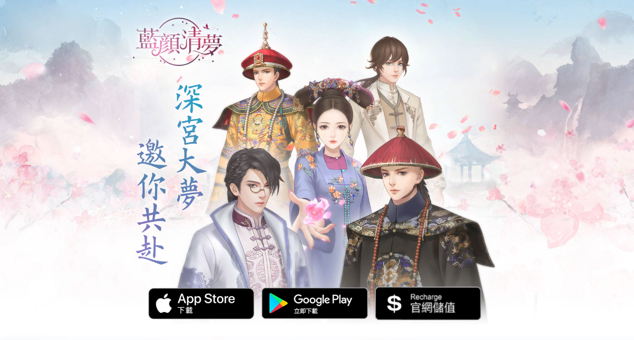

--- FILE ---
content_type: text/html; charset=utf-8
request_url: https://tw.palacerule.com/
body_size: 2553
content:
<!DOCTYPE html>
<html>

<head>
  <meta charset="UTF-8">
  <meta name="viewport" content="width=750, user-scalable=no, minimal-ui, target-densitydpi=device-dpi">
  <meta name="renderer" content="webkit|ie-comp|ie-stand">
  <meta http-equiv="X-UA-Compatible" content="ie=edge">
  <meta name="renderer" content="webkit">
  <title>藍顏清夢-唯美古風浪漫開啟！</title>
  <meta name="description"
    content="為尋全幅蘇繡珍品，你從現代穿越而來，順利被選拔為「秀女」進入宮中後，與「故人」重逢，又邂逅了各有特色的藍顏。同時，關於「陳婉君」失蹤的陰謀也慢慢逼近，後宮漸漸風起雲湧⋯⋯" />
  <meta property="og:title" content="藍顏清夢-唯美古風浪漫開啟！!" />
  <meta property="og:site_name" content="藍顏清夢" />
  <meta property="fb:app_id" content="636243666861443" />
  <meta property="og:type" content="article" />
  <meta property="og:locale" content="en_US" />
  <meta property="og:description" content="穿越清朝當皇妃！" />
  <meta property="og:image" content="images/yy/fb-fx.jpg" />
  <meta property="og:image:width" content="1200" />
  <meta property="og:image:height" content="630" />
  <link rel="SHORTCUT ICON" href="images/icon.png" type="image/x-icon">
  <link rel="Bookmark" href="images/icon.png">
  <link rel="stylesheet" href="./css/uikit.min.css" />
  <link rel="stylesheet" href="./css/home.css?v32309832" />
  <style>
    .tap-bt img {
      height: 67px;
    }
    .footxt { padding-right: 20px;}
    @media (max-width: 1024px) {
      .tap-bt img {
      height: 64px;
      }
      .cz-btm {
      display: inline-block!important;
      }
      .fb-link {
      margin-right: 6vw;
      margin-top: 60px;
      }
      .sd-box a.ios-bt {
        max-width: 270px;
        display: inline-block;
      }
    }
  </style>
</head>

<body>
  <section id="p1" class="has-header-image uk-position-relative uk-light uk-text-center p1-bg">
    <div class="uk-section top-bg">
      <div class="custom-header">
        <div class="uk-position-top-right uk-position-large fb-link">
          <!-- <a class="uk-margin-small-right uk-transition-toggle" href="https://facebook.com/dream.txwy.tw/"
            target="_blank" tabindex="0"><img class="uk-transition-scale-up uk-transition-opaque"
              src="https://rescdn.imtxwy.com/langrisser/images/fb-bt1.png"></a> -->
          <a class="cz-btm uk-hidden-notouch" href="https://twcharge.palacerule.com/payments/voucherall.aspx?gameid=163815&game=lyqm" target="_blank"><img
              data-src="images/cz-btn1.png" data-width="58" data-height="58"
              uk-img></a>
        </div>
        <div class="uk-position-top-left uk-text-center logo uk-hidden-touch">
          <img data-src="images/yy/logo.png" uk-img>
        </div>
        <div class="uk-position-top-center uk-text-center logo uk-hidden-notouch">
          <img data-src="images/yy/logo.png" uk-img>
        </div>
        <div class="uk-position-center slogn uk-hidden-touch"><img
            data-src="images/yy/slogn.png" uk-img></div>
        <div class="uk-position-center slogn uk-hidden-notouch"><img
            data-src="images/yy/slogn-m.png" uk-img></div>
        <div class="uk-position-bottom-center uk-text-center scroll-box">
          <div class="sd-box">
            <a class="ios-bt uk-margin-small-right" href="https://itunes.apple.com/app/id1487581537"
              onclick="gtag_report_conversion();"><img data-src="images/ios-bt.png"
                data-width="273" data-height="58" uk-img></a>
            <a class="uk-margin-small-right gg-bt" href="https://play.google.com/store/apps/details?id=tw.xdg.and.rs"
              onclick="gtag_report_conversion();"><img data-src="images/gg-bt.png"
                data-width="273" data-height="58" uk-img></a>
            
            <a class="cz-bt uk-margin-small-right" href="https://twcharge.palacerule.com/payments/voucherall.aspx?gameid=163815&game=lyqm" target="_blank"><img
                  data-src="images/cz-bt.png" data-width="273" data-height="58"
                  uk-img></a>
            
          </div>
        </div>
      </div>
    </div>
  </section>
  <footer class="foot">
    <div class="foot-content">
      <div class="ftext">
        <span>因遊戲內容涉及「性」- 遊戲角色穿著凸顯性特徵之服飾或裝扮但不涉及性暗示，故建議應列級別至少為「輔導十二歲級」。<br>
          警語：
          注意使用時間，避免沉迷於遊戲
          遊戲部分內容或服務需另行支付其他費用</span>
        <div class="15+"><img src="images/15+.png"></div>
      </div>
    </div>
    <div class="xd"><span class="footxt">© CANDY NETWORK </span>
    <a href="/privacy/">隱私權政策</a>
    </div>
    
  </footer>
  <script src="./js/jquery-1.11.2.min.js"></script>
  <script src="./js/uikit.min.js?v316"></script>
  <script>
    $(function () {
      var isIOS = /iPad|iPhone|iPod/i.test(navigator.userAgent);
      var isAndroid = /Android/i.test(navigator.userAgent);

      if (isIOS) {
        $(".video-pc").remove();
        $(".gg-bt,.apk-bt,.cz-bt,.tap-bt").remove();
        //$(".sd-box").css("zoom", "180%");
      }
      if (isAndroid) {
        $(".ios-bt").remove();
        $(".scroll-box").css("margin-bottom", "11vh");
        //$(".sd-box").css("zoom", "180%");
      }
      var currentDomain = window.location.hostname;
        if (currentDomain.indexOf('hayo.ai') !== -1) {
            $('.footxt').text('© Nicetalk (Hong Kong) Limited');
        }
    });
  </script>
  <!-- Global site tag (gtag.js) - Google Ads: 924911518 -->
  <script async src="https://www.googletagmanager.com/gtag/js?id=AW-924911518"></script>
  <script>
    window.dataLayer = window.dataLayer || [];
    function gtag() { dataLayer.push(arguments); }
    gtag('js', new Date());

    gtag('config', 'AW-924911518');
  </script>
  <!-- Event snippet for 蓝颜清梦官网—上线 conversion page
In your html page, add the snippet and call gtag_report_conversion when someone clicks on the chosen link or button. -->
  <script>
    function gtag_report_conversion(url) {
      var callback = function () {
        if (typeof (url) != 'undefined') {
          window.location = url;
        }
      };
      gtag('event', 'conversion', {
        'send_to': 'AW-924911518/NfRuCJ-pxLoBEJ6PhLkD',
        'event_callback': callback
      });
      return false;
    }
  </script>
</body>

</html>

--- FILE ---
content_type: text/css
request_url: https://tw.palacerule.com/css/home.css?v32309832
body_size: 2259
content:
.progress-pic spanhtml, body, .site, header, .custom-header, .mm-page {
  height: 100% !important;
  width: 100%;
}

.uk-modal-page {
  overflow: inherit;
}

html {
  font-family: -apple-system, BlinkMacSystemFont, "Segoe UI", Roboto, "Helvetica Neue", Arial, sans-serif;
  color: #b7b778;
}

img {
  border-style: none;
}

.custom-header {
  position: relative;
}

.custom-header-media {
  height: 100vh;
  max-height: 100%;
  overflow: hidden;
}

.custom-header-media {
  bottom: 0;
  left: 0;
  overflow: hidden;
  position: absolute;
  right: 0;
  top: 0;
  width: 100%;
  z-index: 0;
}

.has-header-image .custom-header-media img, .has-header-image .custom-header-media video, .has-header-image .custom-header-media iframe, .has-header-image:not(.twentyseventeen-front-page):not(.home) .custom-header-media img {
  height: 100vh;
  left: 0;
  -o-object-fit: cover;
  object-fit: cover;
  top: 0;
  -ms-transform: none;
  -moz-transform: none;
  -webkit-transform: none;
  transform: none;
  width: 100%;
}

.uk-section-default {
  background: none;
}

.has-header-image .custom-header-media img, .has-header-image .custom-header-media video, .has-header-image .custom-header-media iframe {
  position: absolute;
  height: auto;
  left: 50%;
  max-width: 1000%;
  min-height: 100%;
  min-width: 100%;
  min-width: 100vw;
  width: 1080px;
  top: 0;
  padding-bottom: 1px;
  -ms-transform: 0;
  -moz-transform: 0;
  -webkit-transform: 0;
  transform: 0;
  margin-left: -50%;
}

.wp-custom-header img {
  z-index: 1;
}

.top-bg {
  box-sizing: border-box;
  min-height: 100vh;
  height: 100vh;
  padding: 0;
  background: url(https://rescdn.imtxwy.com/dream/images/yy/top-bg.jpg) no-repeat 50% 50%;
  background-size: cover;
}
.fb-link img {
    max-height: 56px;
}
.fb-link {
  margin-right: 11vw;
  margin-top: 60px;
}
.sd-box {
  -webkit-animation: up_down 1500ms linear infinite;
  -moz-animation: up_down 1500ms linear infinite;
  -ms-animation: up_down 1500ms linear infinite;
  animation: up_down 1500ms linear infinite;
  text-align: center;
  width: 100%;
}

.logo {
  top: 3vh;
  text-align: center;
  max-width: 100%;
  margin-left: 20%;
}
.logo img {max-width: 16vw;}

.slogan-pc {
  max-width: 50vw;
  margin-top: 0;
}

.scroll-box {
  margin-bottom: 10vh;
}
.slogn {margin-left: -23vw;margin-top: -1vh;}
.slogn img {max-width: 16vw;}
.sd-box a {
  max-width: 215px;
  display: inline-block;
}

.sd-box a img.uk-transition-fade {
  position: absolute;
  left: 0;
  top: 0;
}

.p2-bg {
  padding-top: 40px;
  background: url(https://rescdn.imtxwy.com/dream/images/yy/p2-bg.jpg) no-repeat top center;
  height: 900px;
  background-size: 100% 100%;
  position: relative;
}
.yy-title {margin-top: -6%; margin-bottom: 0px;}
.yy-title img {
  max-width: 30vw;
}
.p2-tt {
  margin-top: 10px;
  margin-bottom: 25px;
  position: relative;
  z-index: 999;
}
.numbox {position: relative;top: -25px;}
.yy-num {
    font-size: 33px;
    margin-top: 0px;
    color: #7192b9;
    padding-top: 0px;
    background: url(https://rescdn.imtxwy.com/dream/images/yy/num-bg.png) no-repeat top center;
    height: 115px;
    background-size: 100%;
    position: relative;
    max-width: 1155px;
    margin: 0 auto;
}
.yy-num span {
  color: #7192b9;
  font-size: 45px;
}

.jp-box {
  position: relative;
  margin: 30px auto 45px;
}


@-webkit-keyframes up_down {
  0% {
    -webkit-transform: translateY(0px);
  }

  50% {
    -webkit-transform: translateY(10px);
  }

  100% {
    -webkit-transform: translateY(0px);
  }
}

@-moz-keyframes up_down {
  0% {
    -moz-transform: translateY(0px);
  }

  50% {
    -moz-transform: translateY(10px);
  }

  100% {
    -moz-transform: translateY(0px);
  }
}

@-ms-keyframes up_down {
  0% {
    -ms-transform: translateY(0px);
  }

  50% {
    -ms-transform: translateY(10px);
  }

  100% {
    -ms-transform: translateY(0px);
  }
}

@keyframes up_down {
  0% {
    transform: translateY(0px);
  }

  50% {
    transform: translateY(10px);
  }

  100% {
    transform: translateY(0px);
  }
}

.slideshow-box {
  max-width: 900px;
  margin: 0 auto;
}

.foot {
  color: #6a6a6a;
  background: #000;
  font-size: 13px;
  padding: 30px 0;
  text-align: center;
  vertical-align: middle;
}

.foot-content {
  max-width: 1200px;
  margin: 0 auto;
  padding: 0 30px;
  justify-content: center;
  display: flex;
  align-items: center;
  line-height: 1.6;
}

.foot-content * {
  display: inline-block;
}

.foot-content span {
  max-width: 95%;
  margin-left: 20px;
}

.xd {
  justify-content: center;
  display: flex;
  align-items: center;
  line-height: 1.6;
  margin-top: 10px;
}

.ftext img {
  max-width: 35px;
  margin-left: 10px;
  margin-top: -22px;
}

.xd img {
  margin-right: 45px;
  max-width: 165px;
  /* max-width: 285px; */
}

.xd a {
  color: #6a6a6a;
  text-decoration: none;
  cursor: pointer;
}

.xd dd {
  margin: 0;
}
#modal-yy .uk-modal-dialog {width: 700px;}


.uk-modal-dialog {
  background: url(https://rescdn.imtxwy.com/dream/images/yy/mod-bg.png) no-repeat 0 0;
  height: 440px;
  display: inline-block;
  background-size: 100% 100%;
  padding-bottom: 40px;
  padding-top: 66px;
  width: 600px;
}

[class*=uk-modal-close-] {
  position: absolute;
  z-index: 1010;
  top: 30px;
  right: -53px;
  padding: 5px;
}
#modal-ok .uk-modal-dialog {
  width: 700px;
}
.yy-tt {
    margin-top: 10px;
    margin-bottom: 25px;
    margin-left: 10px;
}

.err {
  color: red;
  font-size: 16px;
  margin: 15px 0 15px;
}

.no-yylink {
  color: #aca09a;
  float: right;
  font-size: 14px;
  margin-top: 6px;
  margin-right: 10px;
}
.login-input {
    background: #fff;
    border-radius: 0;
    max-width: 400px;
    height: 52px;
    border: 1.5px solid #cbc2b2;
    justify-content: center;
    display: flex;
    align-items: center;
    margin: 0 auto;
    color: #fff;
}
.btn-login img {max-width: 68%; margin-bottom: 20px;}

.login-box .uk-select {
  width: 152px;
  border-top-right-radius: 0;
  border-bottom-right-radius: 0;
  background: none;
  padding-left: 40px;
  font-size: 22px;
}

.uk-select:not([multiple]):not([size]) {
  color: #aaaaaa;
}

.login-box .uk-select {
  width: 145px;
  border-top-right-radius: 0;
  border-bottom-right-radius: 0;
  background: none;
  padding-left: 30px;
  font-size: 26px;
}

.login-box .uk-input, .login-box .uk-select {
  border: 0;
  text-align: center;
  background: none;
  justify-content: center;
  display: flex;
  align-items: center;
  margin: 0 auto;
}

.login-box .uk-input {
  width: 255px;
  border-top-left-radius: 0;
  border-bottom-left-radius: 0;
  font-size: 30px;
  color: #aaaaaa;
}

#modal-ok .yy-tt {
  margin-top: 20px;
  margin-bottom: 35px;
}
.app-links a {
    display: block;
    max-width: 480px;
    margin: 0 auto 15px;
}
#modal-ok {
  color: #baba6b;
  font-size: 18px;
  line-height: 1.8;
}
.ltd-text {
    margin: 0 auto;
    color: #8a6b36;
    font-size: 15px;
    max-width: 425px;
}

.yyok2-tt {
  margin-top: 35px;
  margin-bottom: 25px;
  margin-left: 10px;
  color: #a38757;
  font-size: 18px;
  font-weight: 500;
}

.ios-bt, .gg-bt {
  
  display: inline-block;
  margin: 0 auto;
}

.fb-links a {
  max-width: 55px;
  display: inline-block;
  margin: 0px 8px;
}

#modal-code .uk-modal-dialog {
  width: 460px;
  background: #fff;
  padding-top: 15px;
  color: #000;
}

#modal-code .yy-close {
  position: absolute;
  top: -7px;
  right: 10px;
  color: #898989;
  font-size: 40px;
}

.roeu-code {
  margin-bottom: -20px;
}

#modal-code span {
  color: red;
}
#modal-ok2 .uk-modal-dialog {height: 370px;}

@media (max-width: 1024px) {
  .top-bg {
    box-sizing: border-box;
    min-height: 834px;
    max-height: 100vh;
    height: 100vh;
    padding: 0;
    background: url(https://rescdn.imtxwy.com/dream/images/yy/top-bg-m.jpg) no-repeat 50% 50%;
    background-size: cover;
  }
.logo img {
    max-width: 266px;
}
.slogn {
    margin-left: 0;
    margin-top: 12vh;
}
.slogn img {
    max-width: 100%;
}
  .sd-box {
    text-align: center;
    margin-left: 0;
    width: 100%;
    zoom: 140%;
  }
.yy-title img {
    max-width: 100%;
}
  .sd-box a {
    max-width: 214px;
    display: inline-block;
  }

  .p5-bg .uk-panel img {
    max-width: 100px;
    border-radius: 12px;
  }
.logo {
    margin-left: 0;
    top: 10px;
}
  .ip-bt {
    max-width: 100%;
    margin: 0px auto 11vh;
    zoom: 130%;
  }

  .fb-btn {
    right: 0vw;
  }

  .p2-bg {
    padding-top: 30px;
    background: url(https://rescdn.imtxwy.com/dream/images/yy/p2-bg-m.jpg) no-repeat top center;
    height: 670px;
    background-size: cover;
    position: relative;
    margin-top: -1px;
    text-align: center !important;
  }
.yy-title {
    margin-top: -14%;
    margin-bottom: 0px;
}
.yy-num {
    margin-top: 0px;
}
.numbox {
    position: relative;
    top: -32px;
}

  .jp-box {
    position: relative;
    margin: 30px auto 60px;
  }

  #modal-ok .uk-modal-dialog {height: 370px;width: 600px;}
  #modal-ok2 .uk-modal-dialog {height: 300px;width: 560px;}

  .uk-modal-close-outside {
    margin-right: 35px;
    margin-top: 75px;
  }
.app-links a {
    display: block;
    max-width: 460px;
    margin: 0 auto 15px;
}
  .pop-tip {
    text-align: center;
    font-size: 1.2rem;
    display: block;
  }

  .f-logo {
    display: block;
  }

  .xd {
    display: block;
  }

  .xd img {
    margin-right: 0;
  }

  .foot-content {
    font-size: 12px;
    line-height: 1.6;
  }

  .ios-bt, .gg-bt {
    max-width: 260px;
    margin: 0 auto;
  }

  .click-left {
    margin-left: -20px;
  }

  .click-right {
    margin-right: -20px;
  }
.scroll-box {
    padding: 0px 0;
    margin-bottom: 18vh;
}
  .ftext img {
    max-width: 60px;
    margin-left: 10px;
    margin-top: 20px;
}
.apk-bt {margin-bottom: 20px;}
#modal-yy [class*=uk-modal-close-] {
    position: absolute;
    z-index: 1010;
    top: 12px;
    right: -27px;
    padding: 5px;
}

}